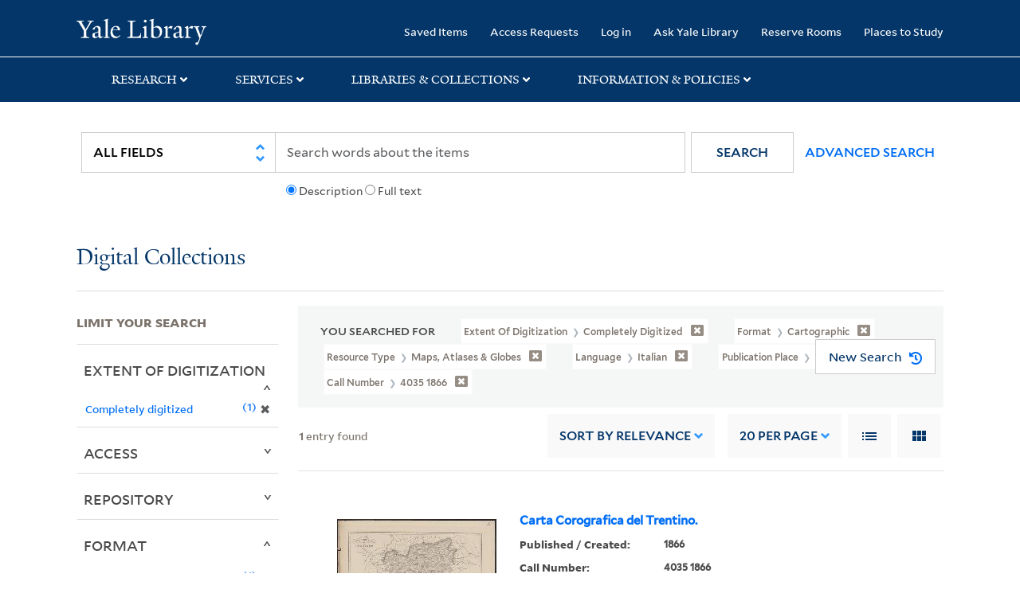

--- FILE ---
content_type: text/html; charset=utf-8
request_url: https://collections.library.yale.edu/catalog?f%5BcallNumber_ssim%5D%5B%5D=4035+1866&f%5BcreationPlace_ssim%5D%5B%5D=Milano+%3A&f%5BextentOfDigitization_ssim%5D%5B%5D=Completely+digitized&f%5Bformat%5D%5B%5D=cartographic&f%5Blanguage_ssim%5D%5B%5D=Italian&f%5BresourceType_ssim%5D%5B%5D=Maps%2C+Atlases+%26+Globes&per_page=20&sort=score+desc%2C+pub_date_si+desc%2C+title_ssim+asc%2C+archivalSort_ssi+asc&view=list
body_size: 9755
content:

<!DOCTYPE html>
<html class="no-js" lang="en" prefix="og: https://ogp.me/ns#">
  <head>
    <!-- Google Tag Manager -->
<script>
(function(w,d,s,l,i){w[l]=w[l]||[];w[l].push({'gtm.start':
new Date().getTime(),event:'gtm.js'});var f=d.getElementsByTagName(s)[0],
j=d.createElement(s),dl=l!='dataLayer'?'&l='+l:'';j.async=true;j.src=
'https://www.googletagmanager.com/gtm.js?id='+i+dl;f.parentNode.insertBefore(j,f);
})(window,document,'script','dataLayer','GTM-PX75HSF')
</script>
<!-- End Google Tag Manager --> 

    <meta charset="utf-8">
    <meta http-equiv="Content-Type" content="text/html; charset=utf-8">
    <meta name="viewport" content="width=device-width, initial-scale=1, shrink-to-fit=no">

    <!-- Internet Explorer use the highest version available -->
    <meta http-equiv="X-UA-Compatible" content="IE=edge">
    <title>Call Number: 4035 1866 / Publication Place: Milano : / Extent of Digitization: Completely digitized / Format: cartographic / Language: Italian / Resource Type: Maps, Atlases &amp; Globes - Yale University Library Search Results</title>
    <link href="https://collections.library.yale.edu/catalog/opensearch.xml" title="Yale University Library" type="application/opensearchdescription+xml" rel="search" />
    <link rel="icon" type="image/x-icon" href="/assets/favicon-8fc507a7c6514a5419ea23bd656bf6a2ba0397ca9ff5cda749ef5b7d0e54cfec.ico" />
    <link rel="apple-touch-icon" sizes="120x120" href="https://collections.library.yale.edu/apple-touch-icon-precomposed.png">
    <link rel="apple-touch-icon" sizes="120x120" href="https://collections.library.yale.edu/apple-touch-icon.png">
    <link rel="stylesheet" href="/assets/application-e91dbd12ae330e6db678849e6e139a9baf3543d6f96cc0f1faa7742fd42d73bd.css" media="all" />
    <script src="/assets/application-867fc975278dc5b1af09ccbdc9b74efc378709ff61ebc7baa54d18a274b5cdd5.js"></script>
    <meta name="csrf-param" content="authenticity_token" />
<meta name="csrf-token" content="mxF9gdst-fD9qgq1u_XOw8M7oFyfzSr2K0SZLrqgomfoY0-sbS4BBM4k_r9fCXnxBBUQaBzK2MD7gZ4uxxVq1w" />
    <script async src="https://siteimproveanalytics.com/js/siteanalyze_66356571.js"></script>
      <meta name="robots" content="noindex" />
  <meta name="totalResults" content="1" />
<meta name="startIndex" content="0" />
<meta name="itemsPerPage" content="20" />

  <link rel="alternate" type="application/rss+xml" title="RSS for results" href="/catalog.rss?f%5BcallNumber_ssim%5D%5B%5D=4035+1866&amp;f%5BcreationPlace_ssim%5D%5B%5D=Milano+%3A&amp;f%5BextentOfDigitization_ssim%5D%5B%5D=Completely+digitized&amp;f%5Bformat%5D%5B%5D=cartographic&amp;f%5Blanguage_ssim%5D%5B%5D=Italian&amp;f%5BresourceType_ssim%5D%5B%5D=Maps%2C+Atlases+%26+Globes&amp;per_page=20&amp;sort=score+desc%2C+pub_date_si+desc%2C+title_ssim+asc%2C+archivalSort_ssi+asc&amp;view=list" />
  <link rel="alternate" type="application/atom+xml" title="Atom for results" href="/catalog.atom?f%5BcallNumber_ssim%5D%5B%5D=4035+1866&amp;f%5BcreationPlace_ssim%5D%5B%5D=Milano+%3A&amp;f%5BextentOfDigitization_ssim%5D%5B%5D=Completely+digitized&amp;f%5Bformat%5D%5B%5D=cartographic&amp;f%5Blanguage_ssim%5D%5B%5D=Italian&amp;f%5BresourceType_ssim%5D%5B%5D=Maps%2C+Atlases+%26+Globes&amp;per_page=20&amp;sort=score+desc%2C+pub_date_si+desc%2C+title_ssim+asc%2C+archivalSort_ssi+asc&amp;view=list" />
  <link rel="alternate" type="application/json" title="JSON" href="/catalog.json?f%5BcallNumber_ssim%5D%5B%5D=4035+1866&amp;f%5BcreationPlace_ssim%5D%5B%5D=Milano+%3A&amp;f%5BextentOfDigitization_ssim%5D%5B%5D=Completely+digitized&amp;f%5Bformat%5D%5B%5D=cartographic&amp;f%5Blanguage_ssim%5D%5B%5D=Italian&amp;f%5BresourceType_ssim%5D%5B%5D=Maps%2C+Atlases+%26+Globes&amp;per_page=20&amp;sort=score+desc%2C+pub_date_si+desc%2C+title_ssim+asc%2C+archivalSort_ssi+asc&amp;view=list" />

  </head>
  <body class="blacklight-catalog blacklight-catalog-index">
  <!-- Google Tag Manager (noscript) -->
<noscript><iframe src="https://www.googletagmanager.com/ns.html?id=GTM-PX75HSF"
height="0" width="0" style="display:none;visibility:hidden" title="google tag manager"></iframe></noscript>
<!-- End Google Tag Manager (noscript) -->

  <div id="banner" class="alert alert-warning hidden"></div>
  <nav id="skip-link" role="navigation" aria-label="Skip links">
    <a class="element-invisible element-focusable rounded-bottom py-2 px-3" data-turbolinks="false" href="#search_field">Skip to search</a>
    <a class="element-invisible element-focusable rounded-bottom py-2 px-3" data-turbolinks="false" href="#main-container">Skip to main content</a>
      <a class="element-invisible element-focusable rounded-bottom py-2 px-3" data-turbolinks="false" href="#documents">Skip to first result</a>

  </nav>
  <header>
    <nav class="navbar navbar-expand-md navbar-dark bg-dark topbar" role="navigation" aria-label="Main">
  <div class="container">
    <a class="mb-0 navbar-brand navbar-logo" alt="Yale Library Home" href="https://library.yale.edu/">Yale University Library</a>
    <button class="navbar-toggler navbar-toggler-right" type="button" data-bs-toggle="collapse" data-bs-target="#user-util-collapse" aria-controls="user-util-collapse" aria-expanded="false" aria-label="Toggle navigation">
      <span class="navbar-toggler-icon"></span>
    </button>

    <div class="collapse navbar-collapse justify-content-md-end" id="user-util-collapse">
      <ul class="navbar-nav">

  <li class="nav-item">
    <a class="nav-link" href="/bookmarks">Saved Items</a>
  </li>

  <li class="nav-item">
    <a class="nav-link" href="/permission_requests">Access Requests</a>
  </li>

      <li class="nav-item">
        <form class="button_to" method="post" action="/users/auth/openid_connect"><input class="nav-link login-button" type="submit" value="Log in" /><input type="hidden" name="authenticity_token" value="IeW8PjkYjnp9Pqh3wHtGWHOobStbbzc4eazpeya65_H4VjnYrLvUW3j4NQq-zx33dSMFEPInK8bF0aMTUNIX3w" autocomplete="off" /></form>
      </li>

  
    <li class="nav-item"><a class="nav-link" href="http://ask.library.yale.edu/">Ask Yale Library</a>

</li>

    <li class="nav-item"><a class="nav-link" href="https://schedule.yale.edu/">Reserve Rooms</a>
</li>

    <li class="nav-item"><a class="nav-link" href="https://web.library.yale.edu/places/to-study">Places to Study</a>
</li>
</ul>

    </div>
  </div>

</nav>
<div class="navbar-expand-md navbar-dark bg-dark topbar" role="navigation" aria-label="User utilities">
  <div class="secondary-nav">
    <div class="row">
      <section class="info-header">
        <div class="dropdown">
          <ul class="nav-link-title" data-bs-toggle="dropdown">
            <li>
              <a href="#" role="button" aria-expanded="true" class="research-title">Research</a>
              <p class="nav-link-caret">
                <img id="research-collapse-nav-bar" alt="collapse nav bar" src="/assets/header/2x-angle-up-solid-42118f6a9f91c33e3cd2e07af37391bf3b0479d9b79079cff9d8cdac6a453b2d.png" />
              </p>
            </li>
          </ul>
          <ul class="dropdown-menu">
            <li>
              <a href="http://search.library.yale.edu" title="" class="dropdown-item">
                Search Quicksearch
              </a>
            </li>
            <li>
              <a href="https://search.library.yale.edu/catalog" title="Records for approximately 13 million volumes located across the University Library system." class="dropdown-item">
                Search Library Catalog
              </a>
            </li>
            <li>
              <a href="https://library.yale.edu/explore-collections/explore/digital-collections" title="Access to digital image and text collections available from the Yale University Library." class="dropdown-item">
                Search Digital Collections
              </a>
            </li>
            <li>
              <a href="http://archives.yale.edu" title="Finding aids describe archival and manuscript collections at Arts, Beinecke, Divinity, and Music libraries, and the Manuscripts and Archives department in Sterling." class="dropdown-item">
                Search Archives at Yale
              </a>
            </li>
            <li>
              <a href="http://guides.library.yale.edu/" title="Use these subject guides to get started in your research, formulate a research strategy for a topic, and find information about print and electronic resources." class="dropdown-item">
                Research Guides
              </a>
            </li>
            <li>
              <a href="http://search.library.yale.edu/databases" title="Find subject-specific databases by description. Direct links to subscribed and freely available research databases and other resources, such as encyclopedias, bibliographies and dictionaries. Some databases are also &quot;cross-searchable&quot;; that is, they may be searched at one time in combination with other databases" class="dropdown-item">
                Find Databases by Title
              </a>
            </li>
            <li>
              <a href="http://wa4py6yj8t.search.serialssolutions.com" title="Browse or search for the descriptions of online journals and newspapers to which the library subscribes or has access to free on the Web." class="dropdown-item">
                Find eJournals by Title
              </a>
            </li>
            <li>
              <a href="https://library.yale.edu/find-request-and-use/use/using-special-collections" title="" class="dropdown-item">
                Guide to Using Special Collections
              </a>
            </li>
          </ul>
        </div>
      </section>

      <section class="info-header">
        <div class="dropdown">
          <ul class="nav-link-title" data-bs-toggle="dropdown">
            <li>
              <a href="#" role="button" aria-expanded="true" class="services-title">Services</a>
              <p class="nav-link-caret">
                <img id="services-collapse-nav-bar" alt="collapse nav bar" src="/assets/header/2x-angle-up-solid-42118f6a9f91c33e3cd2e07af37391bf3b0479d9b79079cff9d8cdac6a453b2d.png" />
              </p>
            </li>
          </ul>
          <ul class="dropdown-menu">
            <li>
              <a href="https://library.yale.edu/find-request-and-use/use/using-special-collections/request-digitization" title=""  class="dropdown-item">
                Request Digital Copies of Special Collections
              </a>
            </li>
            <li>
              <a href="https://library.yale.edu/pl" title=""  class="dropdown-item">
                Your Personal Librarian
              </a>
            </li>
            <li>
              <a href="https://library.yale.edu/subject-specialists" title=""  class="dropdown-item">
                Subject Specialists
              </a>
            </li>
            <li>
              <a href="http://guides.library.yale.edu/research-help" title=""  class="dropdown-item">
                Research Support and Workshops
              </a>
            </li>
            <li>
              <a href="http://guides.library.yale.edu/citationmanagement" title="Create Bibliographies"  class="dropdown-item">
                Citation Tools
              </a>
            </li>
            <li>
              <a href="http://guides.library.yale.edu/getit" title=""  class="dropdown-item">
                Get It @ Yale (Borrow Direct, Interlibrary Loan, Scan &amp; Deliver)
              </a>
            </li>
            <li>
              <a href="http://guides.library.yale.edu/reserves" title=""  class="dropdown-item">
                Course Reserves
              </a>
            </li>
            <li>
              <a href="https://guides.library.yale.edu/OffCampusAccess" title="Connect your computer to the Yale VPN (network) while off-campus."  class="dropdown-item">
                Off-Campus Access
              </a>
            </li>
            <li>
              <a href="http://elischolar.library.yale.edu" title="A digital repository of scholarly publications at Yale"  class="dropdown-item">
                EliScholar
              </a>
            </li>
            <li>
              <a href="http://yale.lib.overdrive.com/" title="OverDrive is a distribution platform through which users of our library can download popular eBooks and audiobooks.  From our personalized Yale University OverDrive site, we offer access to a variety of fiction and non-fiction descriptions in many different formats. "  class="dropdown-item">
                OverDrive: Popular Audio and eBooks
              </a>
            </li>
            <li>
              <a href="https://reservations.yale.edu/bmec/" title=""  class="dropdown-item">
                Bass Media Equipment
              </a>
            </li>
          </ul>
        </div>
      </section>

      <section class="info-header">
        <div class="dropdown">
          <ul class="nav-link-title" data-bs-toggle="dropdown">
            <li>
              <a href="#" role="button" aria-expanded="true" class="libraries-title">Libraries & Collections</a>
              <p class="nav-link-caret">
                <img id="libraries-collapse-nav-bar" alt="collapse nav bar" src="/assets/header/2x-angle-up-solid-42118f6a9f91c33e3cd2e07af37391bf3b0479d9b79079cff9d8cdac6a453b2d.png" />
              </p>
            </li>
          </ul>
          <ul class="dropdown-menu">
            <li>
              <a href="https://web.library.yale.edu/building/haas-family-arts-library" title="Robert B. Haas Family Arts Library" class="dropdown-item">
                Arts Library
              </a>
            </li>
            <li>
              <a href="https://library.yale.edu/bass" title="Anne T. and Robert M. Bass Library" class="dropdown-item">
                Bass Library
              </a>
            </li>
            <li>
              <a href="https://beinecke.library.yale.edu/" title="Beinecke Rare Book &amp; Manuscript Library" class="dropdown-item">
                Beinecke Library
              </a>
            </li>
            <li>
              <a href="https://library.yale.edu/classics" title="" class="dropdown-item">
                Classics Library
              </a>
            </li>
            <li>
              <a href="https://library.yale.edu/divinity" title="Divinity School Library" class="dropdown-item">
                Divinity Library
              </a>
            </li>
            <li>
              <a href="https://library.yale.edu/film" title="" class="dropdown-item">
                Yale Film Archive
              </a>
            </li>
            <li>
              <a href="https://fortunoff.library.yale.edu/" title="Fortunoff Video Archive for Holocaust Testimonies" class="dropdown-item">
                Fortunoff Archive
              </a>
            </li>
            <li>
              <a href="https://library.yale.edu/humanities" title="" class="dropdown-item">
                Humanities Collections
              </a>
            </li>
            <li>
              <a href="https://web.library.yale.edu/international-collections" title="" class="dropdown-item">
                International Collections
              </a>
            </li>
            <li>
              <a href="https://library.law.yale.edu/" title="Lillian Goldman Law Library in Memory of Sol Goldman" class="dropdown-item">
                Law Library
              </a>
            </li>
            <li>
              <a href="https://walpole.library.yale.edu/" title="" class="dropdown-item">
                Lewis Walpole Library
              </a>
            </li>
            <li>
              <a href="https://web.library.yale.edu/sd/dept/library-collection-services-and-operations" title="" class="dropdown-item">
                Library Collection Services
              </a>
            </li>
            <li>
              <a href="https://library.yale.edu/mssa" title="" class="dropdown-item">
                Manuscripts &amp; Archives
              </a>
            </li>
            <li>
              <a href="http://www.library.yale.edu/maps" title="" class="dropdown-item">
                Map Collection
              </a>
            </li>
            <li>
              <a href="https://library.yale.edu/marx" title="" class="dropdown-item">
                Marx Science &amp; Social Science Library
              </a>
            </li>
            <li>
              <a href="https://library.medicine.yale.edu/" title="Harvey Cushing / John Hay Whitney Medical Library" class="dropdown-item">
                Medical Library
              </a>
            </li>
            <li>
              <a href="https://library.yale.edu/visit-and-study/libraries-locations/irving-s-gilmore-music-library" title="Irving S. Gilmore Music Library" class="dropdown-item">
                Music Library
              </a>
            </li>
            <li>
              <a href="https://web.library.yale.edu/building/sterling-memorial-library" title="Sterling Memorial Library" class="dropdown-item">
                Sterling Library
              </a>
            </li>
            <li>
              <a href="https://britishart.yale.edu/" title="" class="dropdown-item">
                Yale Center for British Art
              </a>
            </li>
          </ul>
        </div>
      </section>

      <section class="info-header">
        <div class="dropdown">
          <ul class="nav-link-title" data-bs-toggle="dropdown">
            <li>
              <a href="#" role="button" aria-expanded="false" class="information-title">Information & Policies</a>
              <p class="nav-link-caret">
                <img id="info-collapse-nav-bar" alt="collapse nav bar" src="/assets/header/2x-angle-up-solid-42118f6a9f91c33e3cd2e07af37391bf3b0479d9b79079cff9d8cdac6a453b2d.png" />
              </p>
            </li>
          </ul>
          <ul class="dropdown-menu">
            <li>
              <a href="https://library.yale.edu/visit-and-study" title="" class="dropdown-item">
                Library Hours
              </a>
            </li>
            <li>
              <a href="https://library.yale.edu/staff-directory" title="" class="dropdown-item">
                Departments &amp; Staff
              </a>
            </li>
            <li>
              <a href="http://guides.library.yale.edu/borrow" title="Information about accessing and borrowing print material" class="dropdown-item">
                Borrowing &amp; Circulation
              </a>
            </li>
            <li>
              <a href="https://web.library.yale.edu/services-persons-disabilities" title="" class="dropdown-item">
                Services for Persons with Disabilities
              </a>
            </li>
            <li>
              <a href="http://guides.library.yale.edu/copyright-guidance/copyright-basics" title="" class="dropdown-item">
                Copyright Basics
              </a>
            </li>
            <li>
              <a href="https://web.library.yale.edu/help/scanning-printing-copying" title="" class="dropdown-item">
                Scanning, Printing &amp; Copying
              </a>
            </li>
            <li>
              <a href="https://web.library.yale.edu/help/computers-and-wireless" title="" class="dropdown-item">
                Computers &amp; Wireless
              </a>
            </li>
            <li>
              <a href="http://guides.library.yale.edu/about/policies" title="" class="dropdown-item">
                Library Policies
              </a>
            </li>
            <li>
              <a href="http://guides.library.yale.edu/about" title="" class="dropdown-item">
                About the Library
              </a>
            </li>
            <li>
              <a href="https://library.yale.edu/development" title="" class="dropdown-item">
                Giving to the Library
              </a>
            </li>
            <li>
              <a href="https://ask.library.yale.edu/faq/174852" title="" class="dropdown-item">
                Purchase Request
              </a>
            </li>
            <li>
              <a href="http://guides.library.yale.edu/work" title="" class="dropdown-item">
                Working at the Library
              </a>
            </li>
            <li>
              <a href="https://guides.library.yale.edu/about/policies/access" title="" class="dropdown-item">
                Terms Governing Use of Materials
              </a>
            </li>
          </ul>
        </div>
      </section>

    </div>
  </div>
</div>

    
    <div class="search-area">
      <div class="navbar-search navbar navbar-light bg-light" role="navigation" aria-label="Search options">
          <div class="container">
              <form class="search-query-form" role="search" aria-label="Search" action="https://collections.library.yale.edu/catalog" accept-charset="UTF-8" method="get">
  <input type="hidden" name="f[callNumber_ssim][]" value="4035 1866" autocomplete="off" />
<input type="hidden" name="f[creationPlace_ssim][]" value="Milano :" autocomplete="off" />
<input type="hidden" name="f[extentOfDigitization_ssim][]" value="Completely digitized" autocomplete="off" />
<input type="hidden" name="f[format][]" value="cartographic" autocomplete="off" />
<input type="hidden" name="f[language_ssim][]" value="Italian" autocomplete="off" />
<input type="hidden" name="f[resourceType_ssim][]" value="Maps, Atlases &amp; Globes" autocomplete="off" />
<input type="hidden" name="per_page" value="20" autocomplete="off" />
<input type="hidden" name="sort" value="score desc, pub_date_si desc, title_ssim asc, archivalSort_ssi asc" autocomplete="off" />
<input type="hidden" name="view" value="list" autocomplete="off" />
    <label for="search_field" class="sr-only">Search in</label>
  <div class="input-group">
        <select name="search_field" id="search_field" title="Targeted search options" class="custom-select search-field" onchange="onChangeSearchFields()"><option value="all_fields">All Fields</option>
<option value="creator_tesim">Creator</option>
<option value="title_tesim">Title</option>
<option value="callNumber_tesim">Call Number</option>
<option value="date_fields">Date</option>
<option value="subjectName_tesim">Subject</option>
<option value="orbisBibId_ssi">Orbis ID</option>
<option value="fulltext_tesim">Full Text</option></select>

    
    <span class="fulltext-info" id="fulltext-info">
      <input type="radio" name="fulltext_search" id="fulltext_search_1" value="1" onclick="onSelectDescription();" />
      <label for="fulltext_search_1">Description</label>
      <input type="radio" name="fulltext_search" id="fulltext_search_2" value="2" onclick="onSelectFulltext();" />
      <label for="fulltext_search_2">Full text</label>
    </span>


    <label for="q" class="sr-only">search for</label>
    <input type="text" name="q" id="q" placeholder="Search..." class="search-q q form-control rounded-0" aria-label="search" autocomplete="" data-autocomplete-enabled="false" data-autocomplete-path="/catalog/suggest" />

    <span class="input-group-append">
      <button type="submit" class="btn btn-primary search-btn" id="search" role="button">
        <span class="submit-search-text">Search</span>
        <span class="blacklight-icons blacklight-icon-search" aria-hidden="true"><?xml version="1.0"?>
<svg width="24" height="24" viewBox="0 0 24 24" aria-label="Search" role="img">
  <title>Search</title>
  <path fill="none" d="M0 0h24v24H0V0z"/>
  <path d="M15.5 14h-.79l-.28-.27C15.41 12.59 16 11.11 16 9.5 16 5.91 13.09 3 9.5 3S3 5.91 3 9.5 5.91 16 9.5 16c1.61 0 3.09-.59 4.23-1.57l.27.28v.79l5 4.99L20.49 19l-4.99-5zm-6 0C7.01 14 5 11.99 5 9.5S7.01 5 9.5 5 14 7.01 14 9.5 11.99 14 9.5 14z"/>
</svg>
</span>
      </button>
    </span>

    <span>
      <button class="advanced_search btn btn-secondary href-button" href="/advanced">Advanced Search</button>
    </span>
  </div>
</form>
          </div>
      </div>
    </div>
    
    <div class="user-subheader" role="heading" aria-level="1">
      <div class="user-subheader-title">
        <a href="/">Digital Collections</a> 
      </div>
    </div>

  </header>

  <main id="main-container" class="container" role="main" aria-label="Main content">
      <h1 class="sr-only top-content-title">Search</h1>


    <div class="row">
  <div class="col-md-12">
    <div id="main-flashes">
      <div class="flash_messages">
    
    
    
    
</div>

    </div>
  </div>
</div>


    <div class="row">
      
    <section id="content" class="col-lg-9 order-last" aria-label="search results">
        <div id="appliedParams" class="row constraints-container constraints-container-index">
    <h2 class="sr searched-heading">You Searched For</h2>
    
<span class="btn-group applied-filter constraint query filterfilter-extentofdigitization_ssim">
  <button class="constraint-value btn btn-outline-secondary href-button" href="/catalog?f%5BcallNumber_ssim%5D%5B%5D=4035+1866&amp;f%5BcreationPlace_ssim%5D%5B%5D=Milano+%3A&amp;f%5Bformat%5D%5B%5D=cartographic&amp;f%5Blanguage_ssim%5D%5B%5D=Italian&amp;f%5BresourceType_ssim%5D%5B%5D=Maps%2C+Atlases+%26+Globes&amp;per_page=20&amp;sort=score+desc%2C+pub_date_si+desc%2C+title_ssim+asc%2C+archivalSort_ssi+asc&amp;view=list">
        <span class="filter-name">Extent of Digitization </span>

      <span class="filter-value">Completely digitized</span>
      <!-- icon to remove-->
      <span class="remove-icon"><img alt="remove" src="/assets/x2x-4f77c7f7b595f950a1696f3fb558e0057b35fdcd0d26cdc9f9cdf6894827774d.png" /></span>
  </button>
</span>


<span class="btn-group applied-filter constraint query filterfilter-format">
  <button class="constraint-value btn btn-outline-secondary href-button" href="/catalog?f%5BcallNumber_ssim%5D%5B%5D=4035+1866&amp;f%5BcreationPlace_ssim%5D%5B%5D=Milano+%3A&amp;f%5BextentOfDigitization_ssim%5D%5B%5D=Completely+digitized&amp;f%5Blanguage_ssim%5D%5B%5D=Italian&amp;f%5BresourceType_ssim%5D%5B%5D=Maps%2C+Atlases+%26+Globes&amp;per_page=20&amp;sort=score+desc%2C+pub_date_si+desc%2C+title_ssim+asc%2C+archivalSort_ssi+asc&amp;view=list">
        <span class="filter-name">Format </span>

      <span class="filter-value">cartographic</span>
      <!-- icon to remove-->
      <span class="remove-icon"><img alt="remove" src="/assets/x2x-4f77c7f7b595f950a1696f3fb558e0057b35fdcd0d26cdc9f9cdf6894827774d.png" /></span>
  </button>
</span>


<span class="btn-group applied-filter constraint query filterfilter-resourcetype_ssim">
  <button class="constraint-value btn btn-outline-secondary href-button" href="/catalog?f%5BcallNumber_ssim%5D%5B%5D=4035+1866&amp;f%5BcreationPlace_ssim%5D%5B%5D=Milano+%3A&amp;f%5BextentOfDigitization_ssim%5D%5B%5D=Completely+digitized&amp;f%5Bformat%5D%5B%5D=cartographic&amp;f%5Blanguage_ssim%5D%5B%5D=Italian&amp;per_page=20&amp;sort=score+desc%2C+pub_date_si+desc%2C+title_ssim+asc%2C+archivalSort_ssi+asc&amp;view=list">
        <span class="filter-name">Resource Type </span>

      <span class="filter-value">Maps, Atlases &amp; Globes</span>
      <!-- icon to remove-->
      <span class="remove-icon"><img alt="remove" src="/assets/x2x-4f77c7f7b595f950a1696f3fb558e0057b35fdcd0d26cdc9f9cdf6894827774d.png" /></span>
  </button>
</span>


<span class="btn-group applied-filter constraint query filterfilter-language_ssim">
  <button class="constraint-value btn btn-outline-secondary href-button" href="/catalog?f%5BcallNumber_ssim%5D%5B%5D=4035+1866&amp;f%5BcreationPlace_ssim%5D%5B%5D=Milano+%3A&amp;f%5BextentOfDigitization_ssim%5D%5B%5D=Completely+digitized&amp;f%5Bformat%5D%5B%5D=cartographic&amp;f%5BresourceType_ssim%5D%5B%5D=Maps%2C+Atlases+%26+Globes&amp;per_page=20&amp;sort=score+desc%2C+pub_date_si+desc%2C+title_ssim+asc%2C+archivalSort_ssi+asc&amp;view=list">
        <span class="filter-name">Language </span>

      <span class="filter-value">Italian</span>
      <!-- icon to remove-->
      <span class="remove-icon"><img alt="remove" src="/assets/x2x-4f77c7f7b595f950a1696f3fb558e0057b35fdcd0d26cdc9f9cdf6894827774d.png" /></span>
  </button>
</span>


<span class="btn-group applied-filter constraint query filterfilter-creationplace_ssim">
  <button class="constraint-value btn btn-outline-secondary href-button" href="/catalog?f%5BcallNumber_ssim%5D%5B%5D=4035+1866&amp;f%5BextentOfDigitization_ssim%5D%5B%5D=Completely+digitized&amp;f%5Bformat%5D%5B%5D=cartographic&amp;f%5Blanguage_ssim%5D%5B%5D=Italian&amp;f%5BresourceType_ssim%5D%5B%5D=Maps%2C+Atlases+%26+Globes&amp;per_page=20&amp;sort=score+desc%2C+pub_date_si+desc%2C+title_ssim+asc%2C+archivalSort_ssi+asc&amp;view=list">
        <span class="filter-name">Publication Place </span>

      <span class="filter-value">Milano :</span>
      <!-- icon to remove-->
      <span class="remove-icon"><img alt="remove" src="/assets/x2x-4f77c7f7b595f950a1696f3fb558e0057b35fdcd0d26cdc9f9cdf6894827774d.png" /></span>
  </button>
</span>


<span class="btn-group applied-filter constraint query filterfilter-callnumber_ssim">
  <button class="constraint-value btn btn-outline-secondary href-button" href="/catalog?f%5BcreationPlace_ssim%5D%5B%5D=Milano+%3A&amp;f%5BextentOfDigitization_ssim%5D%5B%5D=Completely+digitized&amp;f%5Bformat%5D%5B%5D=cartographic&amp;f%5Blanguage_ssim%5D%5B%5D=Italian&amp;f%5BresourceType_ssim%5D%5B%5D=Maps%2C+Atlases+%26+Globes&amp;per_page=20&amp;sort=score+desc%2C+pub_date_si+desc%2C+title_ssim+asc%2C+archivalSort_ssi+asc&amp;view=list">
        <span class="filter-name">Call Number </span>

      <span class="filter-value">4035 1866</span>
      <!-- icon to remove-->
      <span class="remove-icon"><img alt="remove" src="/assets/x2x-4f77c7f7b595f950a1696f3fb558e0057b35fdcd0d26cdc9f9cdf6894827774d.png" /></span>
  </button>
</span>

    <div id="startOverButtonContainer">
      <button class="href-button catalog_startOverLink btn btn-primary btn-show" tabindex="0" role="button" href="/catalog">
  <span>New Search</span>
  <span class="start-over-icon"><img class="start-over-image" alt="" src="/assets/start_over-c369be977d5f8e898ffa3e8ab4d8704e41efb78c2d73c632b7df60a536f7b45f.png" /></span>
</button>
    </div>
  </div>

  






<div id="sortAndPerPage" class="sort-pagination d-md-flex justify-content-between" role="navigation" aria-label="Results navigation">
  <section class="pagination">
  
    <div class='page-links'>
      <span class='page-entries'>
        <strong>1</strong> entry found
      </span>
    </div>

</section>

  <div class="search-widgets">
        <div id="sort-dropdown" class="sort-dropdown btn-group">
    <button type="button" class="btn btn-outline-secondary dropdown-toggle" data-bs-toggle="dropdown" data-bs-target="#sort-dropdown" aria-expanded="false">
      Sort<span class="d-none d-sm-inline"> by Relevance</span> <span class="caret"></span>
    </button>

    <div class="dropdown-menu" role="menu">
        <a class="dropdown-item" role="menuitem" href="/catalog?f%5BcallNumber_ssim%5D%5B%5D=4035+1866&amp;f%5BcreationPlace_ssim%5D%5B%5D=Milano+%3A&amp;f%5BextentOfDigitization_ssim%5D%5B%5D=Completely+digitized&amp;f%5Bformat%5D%5B%5D=cartographic&amp;f%5Blanguage_ssim%5D%5B%5D=Italian&amp;f%5BresourceType_ssim%5D%5B%5D=Maps%2C+Atlases+%26+Globes&amp;per_page=20&amp;sort=score+desc%2C+pub_date_si+desc%2C+title_ssim+asc%2C+archivalSort_ssi+asc&amp;view=list">Relevance</a>
        <a class="dropdown-item" role="menuitem" href="/catalog?f%5BcallNumber_ssim%5D%5B%5D=4035+1866&amp;f%5BcreationPlace_ssim%5D%5B%5D=Milano+%3A&amp;f%5BextentOfDigitization_ssim%5D%5B%5D=Completely+digitized&amp;f%5Bformat%5D%5B%5D=cartographic&amp;f%5Blanguage_ssim%5D%5B%5D=Italian&amp;f%5BresourceType_ssim%5D%5B%5D=Maps%2C+Atlases+%26+Globes&amp;per_page=20&amp;sort=creator_ssim+asc%2C+title_ssim+asc%2C+archivalSort_ssi+asc&amp;view=list">Creator (A --&gt; Z)</a>
        <a class="dropdown-item" role="menuitem" href="/catalog?f%5BcallNumber_ssim%5D%5B%5D=4035+1866&amp;f%5BcreationPlace_ssim%5D%5B%5D=Milano+%3A&amp;f%5BextentOfDigitization_ssim%5D%5B%5D=Completely+digitized&amp;f%5Bformat%5D%5B%5D=cartographic&amp;f%5Blanguage_ssim%5D%5B%5D=Italian&amp;f%5BresourceType_ssim%5D%5B%5D=Maps%2C+Atlases+%26+Globes&amp;per_page=20&amp;sort=creator_ssim+desc%2C+title_ssim+asc%2C+archivalSort_ssi+asc&amp;view=list">Creator (Z --&gt; A)</a>
        <a class="dropdown-item" role="menuitem" href="/catalog?f%5BcallNumber_ssim%5D%5B%5D=4035+1866&amp;f%5BcreationPlace_ssim%5D%5B%5D=Milano+%3A&amp;f%5BextentOfDigitization_ssim%5D%5B%5D=Completely+digitized&amp;f%5Bformat%5D%5B%5D=cartographic&amp;f%5Blanguage_ssim%5D%5B%5D=Italian&amp;f%5BresourceType_ssim%5D%5B%5D=Maps%2C+Atlases+%26+Globes&amp;per_page=20&amp;sort=title_ssim+asc%2C+oid_ssi+desc%2C+archivalSort_ssi+asc&amp;view=list">Title (A --&gt; Z)</a>
        <a class="dropdown-item" role="menuitem" href="/catalog?f%5BcallNumber_ssim%5D%5B%5D=4035+1866&amp;f%5BcreationPlace_ssim%5D%5B%5D=Milano+%3A&amp;f%5BextentOfDigitization_ssim%5D%5B%5D=Completely+digitized&amp;f%5Bformat%5D%5B%5D=cartographic&amp;f%5Blanguage_ssim%5D%5B%5D=Italian&amp;f%5BresourceType_ssim%5D%5B%5D=Maps%2C+Atlases+%26+Globes&amp;per_page=20&amp;sort=title_ssim+desc%2C+oid_ssi+desc%2C+archivalSort_ssi+asc&amp;view=list">Title (Z --&gt; A)</a>
        <a class="dropdown-item" role="menuitem" href="/catalog?f%5BcallNumber_ssim%5D%5B%5D=4035+1866&amp;f%5BcreationPlace_ssim%5D%5B%5D=Milano+%3A&amp;f%5BextentOfDigitization_ssim%5D%5B%5D=Completely+digitized&amp;f%5Bformat%5D%5B%5D=cartographic&amp;f%5Blanguage_ssim%5D%5B%5D=Italian&amp;f%5BresourceType_ssim%5D%5B%5D=Maps%2C+Atlases+%26+Globes&amp;per_page=20&amp;sort=year_isim+asc%2C+id+asc%2C+archivalSort_ssi+asc&amp;view=list">Year (ascending)</a>
        <a class="dropdown-item" role="menuitem" href="/catalog?f%5BcallNumber_ssim%5D%5B%5D=4035+1866&amp;f%5BcreationPlace_ssim%5D%5B%5D=Milano+%3A&amp;f%5BextentOfDigitization_ssim%5D%5B%5D=Completely+digitized&amp;f%5Bformat%5D%5B%5D=cartographic&amp;f%5Blanguage_ssim%5D%5B%5D=Italian&amp;f%5BresourceType_ssim%5D%5B%5D=Maps%2C+Atlases+%26+Globes&amp;per_page=20&amp;sort=year_isim+desc%2C+id+desc%2C+archivalSort_ssi+asc&amp;view=list">Year (descending)</a>
    </div>
  </div>


        <span class="sr-only">Number of results to display per page</span>
  <div id="per_page-dropdown" class="per-page-dropdown btn-group">
    <button type="button" class="btn btn-outline-secondary dropdown-toggle" data-bs-toggle="dropdown" data-bs-target="#per_page-dropdown" aria-expanded="false">
      20<span class="d-none d-sm-inline"> per page</span> <span class="caret"></span>
    </button>
    <div class="dropdown-menu" role="menu">
        <a class="dropdown-item" role="menuitem" href="/catalog?f%5BcallNumber_ssim%5D%5B%5D=4035+1866&amp;f%5BcreationPlace_ssim%5D%5B%5D=Milano+%3A&amp;f%5BextentOfDigitization_ssim%5D%5B%5D=Completely+digitized&amp;f%5Bformat%5D%5B%5D=cartographic&amp;f%5Blanguage_ssim%5D%5B%5D=Italian&amp;f%5BresourceType_ssim%5D%5B%5D=Maps%2C+Atlases+%26+Globes&amp;per_page=10&amp;sort=score+desc%2C+pub_date_si+desc%2C+title_ssim+asc%2C+archivalSort_ssi+asc&amp;view=list">10<span class="sr-only visually-hidden"> per page</span></a>
        <a class="dropdown-item" role="menuitem" href="/catalog?f%5BcallNumber_ssim%5D%5B%5D=4035+1866&amp;f%5BcreationPlace_ssim%5D%5B%5D=Milano+%3A&amp;f%5BextentOfDigitization_ssim%5D%5B%5D=Completely+digitized&amp;f%5Bformat%5D%5B%5D=cartographic&amp;f%5Blanguage_ssim%5D%5B%5D=Italian&amp;f%5BresourceType_ssim%5D%5B%5D=Maps%2C+Atlases+%26+Globes&amp;per_page=20&amp;sort=score+desc%2C+pub_date_si+desc%2C+title_ssim+asc%2C+archivalSort_ssi+asc&amp;view=list">20<span class="sr-only visually-hidden"> per page</span></a>
        <a class="dropdown-item" role="menuitem" href="/catalog?f%5BcallNumber_ssim%5D%5B%5D=4035+1866&amp;f%5BcreationPlace_ssim%5D%5B%5D=Milano+%3A&amp;f%5BextentOfDigitization_ssim%5D%5B%5D=Completely+digitized&amp;f%5Bformat%5D%5B%5D=cartographic&amp;f%5Blanguage_ssim%5D%5B%5D=Italian&amp;f%5BresourceType_ssim%5D%5B%5D=Maps%2C+Atlases+%26+Globes&amp;per_page=50&amp;sort=score+desc%2C+pub_date_si+desc%2C+title_ssim+asc%2C+archivalSort_ssi+asc&amp;view=list">50<span class="sr-only visually-hidden"> per page</span></a>
        <a class="dropdown-item" role="menuitem" href="/catalog?f%5BcallNumber_ssim%5D%5B%5D=4035+1866&amp;f%5BcreationPlace_ssim%5D%5B%5D=Milano+%3A&amp;f%5BextentOfDigitization_ssim%5D%5B%5D=Completely+digitized&amp;f%5Bformat%5D%5B%5D=cartographic&amp;f%5Blanguage_ssim%5D%5B%5D=Italian&amp;f%5BresourceType_ssim%5D%5B%5D=Maps%2C+Atlases+%26+Globes&amp;per_page=100&amp;sort=score+desc%2C+pub_date_si+desc%2C+title_ssim+asc%2C+archivalSort_ssi+asc&amp;view=list">100<span class="sr-only visually-hidden"> per page</span></a>
    </div>
  </div>


        <div class="view-type">
    <span class="sr-only">View results as: </span>
    <div class="view-type-group btn-group">
        <a title="List" class="btn btn-outline-secondary btn-icon view-type-list active" href="/catalog?f%5BcallNumber_ssim%5D%5B%5D=4035+1866&amp;f%5BcreationPlace_ssim%5D%5B%5D=Milano+%3A&amp;f%5BextentOfDigitization_ssim%5D%5B%5D=Completely+digitized&amp;f%5Bformat%5D%5B%5D=cartographic&amp;f%5Blanguage_ssim%5D%5B%5D=Italian&amp;f%5BresourceType_ssim%5D%5B%5D=Maps%2C+Atlases+%26+Globes&amp;per_page=20&amp;sort=score+desc%2C+pub_date_si+desc%2C+title_ssim+asc%2C+archivalSort_ssi+asc&amp;view=list">
          <span class="blacklight-icons blacklight-icon-list"><?xml version="1.0"?>
<svg width="24" height="24" viewBox="0 0 24 24" aria-label="List" role="img">
  <title>List</title>
  <path d="M3 13h2v-2H3v2zm0 4h2v-2H3v2zm0-8h2V7H3v2zm4 4h14v-2H7v2zm0 4h14v-2H7v2zM7 7v2h14V7H7z"/>
  <path d="M0 0h24v24H0z" fill="none"/>
</svg>
</span>
          <span class="caption">List</span>
</a>        <a title="Gallery" class="btn btn-outline-secondary btn-icon view-type-gallery " href="/catalog?f%5BcallNumber_ssim%5D%5B%5D=4035+1866&amp;f%5BcreationPlace_ssim%5D%5B%5D=Milano+%3A&amp;f%5BextentOfDigitization_ssim%5D%5B%5D=Completely+digitized&amp;f%5Bformat%5D%5B%5D=cartographic&amp;f%5Blanguage_ssim%5D%5B%5D=Italian&amp;f%5BresourceType_ssim%5D%5B%5D=Maps%2C+Atlases+%26+Globes&amp;per_page=20&amp;sort=score+desc%2C+pub_date_si+desc%2C+title_ssim+asc%2C+archivalSort_ssi+asc&amp;view=gallery">
          <span class="blacklight-icons blacklight-icon-gallery"><?xml version="1.0"?>
<svg width="24" height="24" viewBox="0 0 24 24" aria-label="Gallery" role="img">
  <title>Gallery</title>
  <path fill="none" d="M0 0h24v24H0V0z"/>
  <path d="M4 11h5V5H4v6zm0 7h5v-6H4v6zm6 0h5v-6h-5v6zm6 0h5v-6h-5v6zm-6-7h5V5h-5v6zm6-6v6h5V5h-5z"/>
</svg>
</span>
          <span class="caption">Gallery</span>
</a>    </div>
  </div>


</div>
</div>


<h2 class="sr-only">Search Results</h2>

  <div id="documents" class="documents-list">
  <article data-document-id="15494039" data-document-counter="1" itemscope="itemscope" itemtype="http://schema.org/Thing" class="blacklight-cartographic document document-position-1">
  
        <header class='documentHeader row'>
  <h3 class='index_title document-title-heading title_tesim'>
      <span class='counter_no_show' ><span>1. </span> </span>
    <div class='document-title'>
      <a data-context-href="/catalog/15494039/track?counter=1&amp;document_id=15494039&amp;per_page=20&amp;search_id=508074590" href="/catalog/15494039">Carta Corografica del Trentino.</a>
    </div>
    <div class="index-document-functions col-sm-3 col-lg-2"></div>
  </h3>
</header>

  <div class="document-thumbnail">
      <a data-context-href="/catalog/15494039/track?counter=1&amp;document_id=15494039&amp;per_page=20&amp;search_id=508074590" aria-hidden="true" tabindex="-1" href="/catalog/15494039"><img onerror="this.error=null;this.src=&#39;https://collections.library.yale.edu/assets/image_not_found-c93ce80e74175def58f5d0884ea091974a91d4c2d59f33a1238f4e9f2608f01c.png&#39;" loading="lazy" src="https://collections.library.yale.edu/iiif/2/15494359/full/!200,200/0/default.jpg" /></a>
  </div>


<dl class="document-metadata dl-invert row">    <dt class="blacklight-date_ssim col-md-3">    Published / Created:
</dt>
  <dd class="col-md-9 blacklight-date_ssim">    1866
</dd>

    <dt class="blacklight-callnumber_tesim col-md-3">    Call Number:
</dt>
  <dd class="col-md-9 blacklight-callnumber_tesim">    4035 1866
</dd>

    <dt class="blacklight-containergrouping_tesim col-md-3">    Container / Volume:
</dt>
  <dd class="col-md-9 blacklight-containergrouping_tesim">    BRBL_00234
</dd>

    <dt class="blacklight-imagecount_isi col-md-3">    Image Count:
</dt>
  <dd class="col-md-9 blacklight-imagecount_isi">    1
</dd>

    <dt class="blacklight-resourcetype_tesim col-md-3">    Resource Type:
</dt>
  <dd class="col-md-9 blacklight-resourcetype_tesim">    Maps, Atlases & Globes
</dd>

    <dt class="blacklight-description_tesim col-md-3">    Description:
</dt>
  <dd class="col-md-9 blacklight-description_tesim">    Inset: [City of] Trento.
</dd>

    <dt class="blacklight-publisher_tesim col-md-3">    Publisher:
</dt>
  <dd class="col-md-9 blacklight-publisher_tesim">    Dr. Francesco Vallardi,
</dd>

    <dt class="blacklight-subjectgeographic_tesim col-md-3">    Subject (Geographic):
</dt>
  <dd class="col-md-9 blacklight-subjectgeographic_tesim">    Trentino-Alto Adige (Italy)--Maps
</dd>

    <dt class="blacklight-ancestortitles_tesim col-md-3">    Found in:
</dt>
  <dd class="col-md-9 blacklight-ancestortitles_tesim">    <a rel="nofollow" href="/catalog?f%5Brepository_ssi%5D%5B%5D=Beinecke+Rare+Book+and+Manuscript+Library">Beinecke Rare Book and Manuscript Library</a> &gt; <a rel="nofollow" href="/catalog/15494039">Carta Corografica del Trentino.</a>
</dd>

</dl>



  
</article>
</div>





    </section>

    <section id="sidebar" class="page-sidebar col-lg-3 order-first" aria-label="limit your search">
          <div id="facets" class="facets sidenav facets-toggleable-md">
  <div class="facets-header">
    <h2 class="facets-heading">Limit your search</h2>

    <button class="navbar-toggler navbar-toggler-right" type="button" data-toggle="collapse" data-target="#facet-panel-collapse" data-bs-toggle="collapse" data-bs-target="#facet-panel-collapse" aria-controls="facet-panel-collapse" aria-expanded="false" aria-label="Toggle facets">
      <span class="navbar-toggler-icon"></span>
</button>  </div>

  <div id="facet-panel-collapse" class="facets-collapse collapse">
      <div class="card facet-limit blacklight-extentOfDigitization_ssim facet-limit-active">
  <h3 class="card-header p-0 facet-field-heading" id="facet-extentofdigitization_ssim-header">
    <button
      type="button"
      class="btn w-100 d-block btn-block p-2 text-start text-left collapse-toggle "
      data-toggle="collapse"
      data-bs-toggle="collapse"
      data-target="#facet-extentofdigitization_ssim"
      data-bs-target="#facet-extentofdigitization_ssim"
      aria-expanded="true"
    >
          Extent of Digitization

    </button>
  </h3>
  <div id="facet-extentofdigitization_ssim" aria-labelledby="facet-extentofdigitization_ssim-header" class="panel-collapse facet-content collapse show">
    <div class="card-body">
              
    <ul class="facet-values list-unstyled">
      <li><span class="facet-label"><span class="selected">Completely digitized</span><a class="remove" rel="nofollow" href="/catalog?f%5BcallNumber_ssim%5D%5B%5D=4035+1866&amp;f%5BcreationPlace_ssim%5D%5B%5D=Milano+%3A&amp;f%5Bformat%5D%5B%5D=cartographic&amp;f%5Blanguage_ssim%5D%5B%5D=Italian&amp;f%5BresourceType_ssim%5D%5B%5D=Maps%2C+Atlases+%26+Globes&amp;per_page=20&amp;sort=score+desc%2C+pub_date_si+desc%2C+title_ssim+asc%2C+archivalSort_ssi+asc&amp;view=list"><span class="remove-icon" aria-hidden="true">✖</span><span class="sr-only visually-hidden">[remove]</span></a></span><span class="selected facet-count">1</span></li>
    </ul>




    </div>
  </div>
</div>

<div class="card facet-limit blacklight-visibility_ssi ">
  <h3 class="card-header p-0 facet-field-heading" id="facet-visibility_ssi-header">
    <button
      type="button"
      class="btn w-100 d-block btn-block p-2 text-start text-left collapse-toggle collapsed"
      data-toggle="collapse"
      data-bs-toggle="collapse"
      data-target="#facet-visibility_ssi"
      data-bs-target="#facet-visibility_ssi"
      aria-expanded="false"
    >
          Access

    </button>
  </h3>
  <div id="facet-visibility_ssi" aria-labelledby="facet-visibility_ssi-header" class="panel-collapse facet-content collapse ">
    <div class="card-body">
              
    <ul class="facet-values list-unstyled">
      <li><span class="facet-label"><a class="facet-select" rel="nofollow" href="/catalog?f%5BcallNumber_ssim%5D%5B%5D=4035+1866&amp;f%5BcreationPlace_ssim%5D%5B%5D=Milano+%3A&amp;f%5BextentOfDigitization_ssim%5D%5B%5D=Completely+digitized&amp;f%5Bformat%5D%5B%5D=cartographic&amp;f%5Blanguage_ssim%5D%5B%5D=Italian&amp;f%5BresourceType_ssim%5D%5B%5D=Maps%2C+Atlases+%26+Globes&amp;f%5Bvisibility_ssi%5D%5B%5D=Public&amp;per_page=20&amp;sort=score+desc%2C+pub_date_si+desc%2C+title_ssim+asc%2C+archivalSort_ssi+asc&amp;view=list">Public</a></span><span class="facet-count">1</span></li>
    </ul>




    </div>
  </div>
</div>

<div class="card facet-limit blacklight-repository_ssi ">
  <h3 class="card-header p-0 facet-field-heading" id="facet-repository_ssi-header">
    <button
      type="button"
      class="btn w-100 d-block btn-block p-2 text-start text-left collapse-toggle collapsed"
      data-toggle="collapse"
      data-bs-toggle="collapse"
      data-target="#facet-repository_ssi"
      data-bs-target="#facet-repository_ssi"
      aria-expanded="false"
    >
          Repository

    </button>
  </h3>
  <div id="facet-repository_ssi" aria-labelledby="facet-repository_ssi-header" class="panel-collapse facet-content collapse ">
    <div class="card-body">
              
    <ul class="facet-values list-unstyled">
      <li><span class="facet-label"><a class="facet-select" rel="nofollow" href="/catalog?f%5BcallNumber_ssim%5D%5B%5D=4035+1866&amp;f%5BcreationPlace_ssim%5D%5B%5D=Milano+%3A&amp;f%5BextentOfDigitization_ssim%5D%5B%5D=Completely+digitized&amp;f%5Bformat%5D%5B%5D=cartographic&amp;f%5Blanguage_ssim%5D%5B%5D=Italian&amp;f%5Brepository_ssi%5D%5B%5D=Beinecke+Rare+Book+and+Manuscript+Library&amp;f%5BresourceType_ssim%5D%5B%5D=Maps%2C+Atlases+%26+Globes&amp;per_page=20&amp;sort=score+desc%2C+pub_date_si+desc%2C+title_ssim+asc%2C+archivalSort_ssi+asc&amp;view=list">Beinecke Rare Book and Manuscript Library</a></span><span class="facet-count">1</span></li>
    </ul>




    </div>
  </div>
</div>

<div class="card facet-limit blacklight-format facet-limit-active">
  <h3 class="card-header p-0 facet-field-heading" id="facet-format-header">
    <button
      type="button"
      class="btn w-100 d-block btn-block p-2 text-start text-left collapse-toggle "
      data-toggle="collapse"
      data-bs-toggle="collapse"
      data-target="#facet-format"
      data-bs-target="#facet-format"
      aria-expanded="true"
    >
          Format

    </button>
  </h3>
  <div id="facet-format" aria-labelledby="facet-format-header" class="panel-collapse facet-content collapse show">
    <div class="card-body">
              
    <ul class="facet-values list-unstyled">
      <li><span class="facet-label"><span class="selected">cartographic</span><a class="remove" rel="nofollow" href="/catalog?f%5BcallNumber_ssim%5D%5B%5D=4035+1866&amp;f%5BcreationPlace_ssim%5D%5B%5D=Milano+%3A&amp;f%5BextentOfDigitization_ssim%5D%5B%5D=Completely+digitized&amp;f%5Blanguage_ssim%5D%5B%5D=Italian&amp;f%5BresourceType_ssim%5D%5B%5D=Maps%2C+Atlases+%26+Globes&amp;per_page=20&amp;sort=score+desc%2C+pub_date_si+desc%2C+title_ssim+asc%2C+archivalSort_ssi+asc&amp;view=list"><span class="remove-icon" aria-hidden="true">✖</span><span class="sr-only visually-hidden">[remove]</span></a></span><span class="selected facet-count">1</span></li>
    </ul>




    </div>
  </div>
</div>

<div class="card facet-limit blacklight-genre_ssim ">
  <h3 class="card-header p-0 facet-field-heading" id="facet-genre_ssim-header">
    <button
      type="button"
      class="btn w-100 d-block btn-block p-2 text-start text-left collapse-toggle collapsed"
      data-toggle="collapse"
      data-bs-toggle="collapse"
      data-target="#facet-genre_ssim"
      data-bs-target="#facet-genre_ssim"
      aria-expanded="false"
    >
          Genre

    </button>
  </h3>
  <div id="facet-genre_ssim" aria-labelledby="facet-genre_ssim-header" class="panel-collapse facet-content collapse ">
    <div class="card-body">
              
    <ul class="facet-values list-unstyled">
      <li><span class="facet-label"><a class="facet-select" rel="nofollow" href="/catalog?f%5BcallNumber_ssim%5D%5B%5D=4035+1866&amp;f%5BcreationPlace_ssim%5D%5B%5D=Milano+%3A&amp;f%5BextentOfDigitization_ssim%5D%5B%5D=Completely+digitized&amp;f%5Bformat%5D%5B%5D=cartographic&amp;f%5Bgenre_ssim%5D%5B%5D=Maps&amp;f%5Blanguage_ssim%5D%5B%5D=Italian&amp;f%5BresourceType_ssim%5D%5B%5D=Maps%2C+Atlases+%26+Globes&amp;per_page=20&amp;sort=score+desc%2C+pub_date_si+desc%2C+title_ssim+asc%2C+archivalSort_ssi+asc&amp;view=list">Maps</a></span><span class="facet-count">1</span></li>
    </ul>




    </div>
  </div>
</div>

<div class="card facet-limit blacklight-resourceType_ssim facet-limit-active">
  <h3 class="card-header p-0 facet-field-heading" id="facet-resourcetype_ssim-header">
    <button
      type="button"
      class="btn w-100 d-block btn-block p-2 text-start text-left collapse-toggle "
      data-toggle="collapse"
      data-bs-toggle="collapse"
      data-target="#facet-resourcetype_ssim"
      data-bs-target="#facet-resourcetype_ssim"
      aria-expanded="true"
    >
          Resource Type

    </button>
  </h3>
  <div id="facet-resourcetype_ssim" aria-labelledby="facet-resourcetype_ssim-header" class="panel-collapse facet-content collapse show">
    <div class="card-body">
              
    <ul class="facet-values list-unstyled">
      <li><span class="facet-label"><span class="selected">Maps, Atlases &amp; Globes</span><a class="remove" rel="nofollow" href="/catalog?f%5BcallNumber_ssim%5D%5B%5D=4035+1866&amp;f%5BcreationPlace_ssim%5D%5B%5D=Milano+%3A&amp;f%5BextentOfDigitization_ssim%5D%5B%5D=Completely+digitized&amp;f%5Bformat%5D%5B%5D=cartographic&amp;f%5Blanguage_ssim%5D%5B%5D=Italian&amp;per_page=20&amp;sort=score+desc%2C+pub_date_si+desc%2C+title_ssim+asc%2C+archivalSort_ssi+asc&amp;view=list"><span class="remove-icon" aria-hidden="true">✖</span><span class="sr-only visually-hidden">[remove]</span></a></span><span class="selected facet-count">1</span></li>
    </ul>




    </div>
  </div>
</div>

<div class="card facet-limit blacklight-language_ssim facet-limit-active">
  <h3 class="card-header p-0 facet-field-heading" id="facet-language_ssim-header">
    <button
      type="button"
      class="btn w-100 d-block btn-block p-2 text-start text-left collapse-toggle "
      data-toggle="collapse"
      data-bs-toggle="collapse"
      data-target="#facet-language_ssim"
      data-bs-target="#facet-language_ssim"
      aria-expanded="true"
    >
          Language

    </button>
  </h3>
  <div id="facet-language_ssim" aria-labelledby="facet-language_ssim-header" class="panel-collapse facet-content collapse show">
    <div class="card-body">
              
    <ul class="facet-values list-unstyled">
      <li><span class="facet-label"><span class="selected">Italian</span><a class="remove" rel="nofollow" href="/catalog?f%5BcallNumber_ssim%5D%5B%5D=4035+1866&amp;f%5BcreationPlace_ssim%5D%5B%5D=Milano+%3A&amp;f%5BextentOfDigitization_ssim%5D%5B%5D=Completely+digitized&amp;f%5Bformat%5D%5B%5D=cartographic&amp;f%5BresourceType_ssim%5D%5B%5D=Maps%2C+Atlases+%26+Globes&amp;per_page=20&amp;sort=score+desc%2C+pub_date_si+desc%2C+title_ssim+asc%2C+archivalSort_ssi+asc&amp;view=list"><span class="remove-icon" aria-hidden="true">✖</span><span class="sr-only visually-hidden">[remove]</span></a></span><span class="selected facet-count">1</span></li>
    </ul>




    </div>
  </div>
</div>

<div class="card facet-limit blacklight-creationPlace_ssim facet-limit-active">
  <h3 class="card-header p-0 facet-field-heading" id="facet-creationplace_ssim-header">
    <button
      type="button"
      class="btn w-100 d-block btn-block p-2 text-start text-left collapse-toggle "
      data-toggle="collapse"
      data-bs-toggle="collapse"
      data-target="#facet-creationplace_ssim"
      data-bs-target="#facet-creationplace_ssim"
      aria-expanded="true"
    >
          Publication Place

    </button>
  </h3>
  <div id="facet-creationplace_ssim" aria-labelledby="facet-creationplace_ssim-header" class="panel-collapse facet-content collapse show">
    <div class="card-body">
              
    <ul class="facet-values list-unstyled">
      <li><span class="facet-label"><span class="selected">Milano :</span><a class="remove" rel="nofollow" href="/catalog?f%5BcallNumber_ssim%5D%5B%5D=4035+1866&amp;f%5BextentOfDigitization_ssim%5D%5B%5D=Completely+digitized&amp;f%5Bformat%5D%5B%5D=cartographic&amp;f%5Blanguage_ssim%5D%5B%5D=Italian&amp;f%5BresourceType_ssim%5D%5B%5D=Maps%2C+Atlases+%26+Globes&amp;per_page=20&amp;sort=score+desc%2C+pub_date_si+desc%2C+title_ssim+asc%2C+archivalSort_ssi+asc&amp;view=list"><span class="remove-icon" aria-hidden="true">✖</span><span class="sr-only visually-hidden">[remove]</span></a></span><span class="selected facet-count">1</span></li>
    </ul>




    </div>
  </div>
</div>


</div></div>



    </section>

    </div>
  </main>

  <footer id="section-footer" class="section section-footer">
  <div id="zone-footer-wrapper" class="zone-wrapper zone-footer-wrapper clearfix">
    <div id="zone-footer" class="zone zone-footer clearfix container-12">
      <div class="grid-4 region region-footer-first" id="region-footer-first">
        <div class="region-inner region-footer-first-inner">
          <div class="block block-block block-8 block-block-8 odd block-without-title" id="block-block-8">
            <div class="block-inner clearfix">
              <div class="content clearfix">
                <h3 class="visually-hidden">Contact Information</h3>
                <address>
                  <p>P.O. Box 208240<br>
                  New Haven, CT 06520-8240<br>
                  <span>(203) 432-1775</span></p>
                </address>
              </div>
            </div>
          </div>
          <div class="footer-socmedia">
            <h3 class="visually-hidden">Follow Yale Library</h3>
            <a href="https://www.facebook.com/YaleLibrary" target="_blank" rel="noopener" aria-label="Follow Yale Library on Facebook (opens in new window)">
              <img id="facebook" alt="Yale Library Facebook" src="/assets/soc_media/icon_facebook-d0ee8081111dbd1d4971615f55280a8be166a702cab5bcbf3a080485be3065c3.png" />
            </a>
            <a href="https://www.instagram.com/yalelibrary" target="_blank" rel="noopener" aria-label="Follow Yale Library on Instagram (opens in new window)">
              <img id="instagram" alt="Yale Library Instagram" src="/assets/soc_media/icon_instagram-42cdc3dafda57372601b52e746b1776be5e1d54c1ea0afcb23f8f72af58acb1f.png" />
            </a>
            <a href="http://www.youtube.com/yaleuniversitylibrary" target="_blank" rel="noopener" aria-label="Watch Yale Library videos on YouTube (opens in new window)">
              <img id="youtube" alt="Yale Library Youtube" src="/assets/soc_media/youtube_icon-88ae28431738cbf5e64d13efc31e3b3efc94948e0c9137cbe7c300fe9edcf7cb.png" />
            </a>
          </div>
          <div class="footer-logo">
            <a aria-label="Visit Yale University homepage (opens in new window)" target="_blank" rel="noopener" href="http://www.yale.edu">
              <img class="yale-logo-img" alt="Yale University logo" src="/assets/yul_logo/yale-logo-975fd4f9d21f6e16a4d343a5207d0bda34cea3d1e2df8293f188ddf7caa12aac.svg" />
              <span class="visually-hidden">Yale University</span>
</a>          </div>
        </div>
      </div>
      <div class="grid-4 region region-footer-second" id="region-footer-second">
        <div class="region-inner region-footer-second-inner">
          <div class="block block-menu block-menu-footer-navigation block-menu-menu-footer-navigation odd block-without-title" id="block-menu-menu-footer-navigation">
            <div class="block-inner clearfix">
              <div class="content clearfix">
                <nav role="navigation" aria-labelledby="footer-nav-heading">
                  <h3 id="footer-nav-heading" class="visually-hidden">Library Services</h3>
                  <div class="footer-navigation-links">
                    <a aria-describedby="ask-desc" href="https://ask.library.yale.edu/">Ask Yale Library</a>
                    <span id="ask-desc" class="visually-hidden">Get research help and support</span>
                    
                    <a href="/my-library-accounts">My Library Accounts</a>
                    
                    <a aria-describedby="newsletter-desc" href="https://subscribe.yale.edu/browse?area=a0df40000006XkNAAU">Subscribe to our Newsletter</a>
                    <span id="newsletter-desc" class="visually-hidden">Stay updated with library news and events</span>
                    <a target="_blank" href="http://web.library.yale.edu/form/findit-feedback?findITURL=https://collections.library.yale.edu/catalog?f%5BcallNumber_ssim%5D%5B%5D=4035+1866%26f%5BcreationPlace_ssim%5D%5B%5D=Milano+%3A%26f%5BextentOfDigitization_ssim%5D%5B%5D=Completely+digitized%26f%5Bformat%5D%5B%5D=cartographic%26f%5Blanguage_ssim%5D%5B%5D=Italian%26f%5BresourceType_ssim%5D%5B%5D=Maps%2C+Atlases+%26+Globes%26per_page=20%26sort=score+desc%2C+pub_date_si+desc%2C+title_ssim+asc%2C+archivalSort_ssi+asc%26view=list">Feedback</a>
                  </div>
                </nav>
              </div>
            </div>
          </div>
        </div>
      </div>
      <div class="grid-4 region region-footer-third" id="region-footer-third">
        <div class="region-inner region-footer-third-inner">
          <div class="block block-block block-18 block-block-18 odd block-without-title" id="block-block-18">
            <div class="block-inner clearfix">
              <div class="content clearfix">
                <nav role="navigation" aria-labelledby="footer-info-heading">
                  <h3 id="footer-info-heading" class="visually-hidden">Library Information</h3>
                  <div class="footer-bottom-links">
                    <a href="https://library.yale.edu/accessibility">Accessibility</a>
                    <a href="https://library.yale.edu/giving">Giving</a>
                    <a href="https://library.yale.edu/about-us/about/library-policies/privacy-and-data-use">Privacy and Data Use</a>
                    <a target="_blank" rel="noopener" aria-label="Library Staff Hub (opens in new window)" href="https://yaleedu.sharepoint.com/sites/YLHUB/SitePages/Home.aspx?spStartSource=spappbar">Library Staff Hub</a>
                  </div>
                </nav>
              </div>
            </div>
          </div>
        </div>
      </div>
      <div class="grid-12 region region-footer-footer" id="region-footer-footer">
        <div class="region-inner region-footer-footer-inner">
          <div class="block block-block block-10 block-block-10 odd block-without-title" id="block-block-10">
            <div class="block-inner clearfix">
              <div class="content clearfix">
                <div class="footer-copyright">© 2026 Yale University Library &nbsp;&nbsp;•&nbsp;&nbsp; All Rights Reserved</div>
              </div>
            </div>
          </div>
        </div>
      </div>
    </div>
  </div>
</footer>
  <div id="blacklight-modal" class="modal fade" tabindex="-1" role="dialog" aria-hidden="true">
  	  <div class="modal-dialog modal-lg" role="document">
  	    <div class="modal-content">
  	    </div>
  	  </div>
</div>

  </body>
</html>
